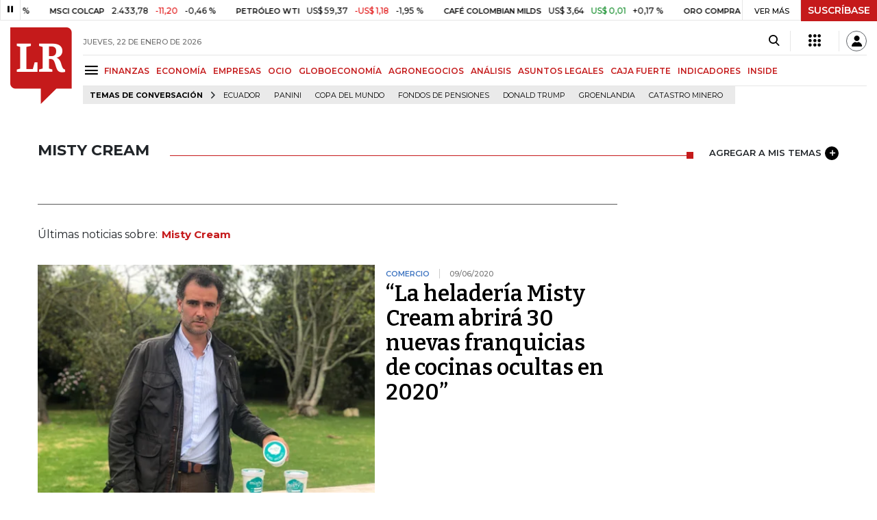

--- FILE ---
content_type: text/html; charset=utf-8
request_url: https://www.google.com/recaptcha/api2/aframe
body_size: 269
content:
<!DOCTYPE HTML><html><head><meta http-equiv="content-type" content="text/html; charset=UTF-8"></head><body><script nonce="uTVyF30ND1xzXPu8OGtK8Q">/** Anti-fraud and anti-abuse applications only. See google.com/recaptcha */ try{var clients={'sodar':'https://pagead2.googlesyndication.com/pagead/sodar?'};window.addEventListener("message",function(a){try{if(a.source===window.parent){var b=JSON.parse(a.data);var c=clients[b['id']];if(c){var d=document.createElement('img');d.src=c+b['params']+'&rc='+(localStorage.getItem("rc::a")?sessionStorage.getItem("rc::b"):"");window.document.body.appendChild(d);sessionStorage.setItem("rc::e",parseInt(sessionStorage.getItem("rc::e")||0)+1);localStorage.setItem("rc::h",'1769117795150');}}}catch(b){}});window.parent.postMessage("_grecaptcha_ready", "*");}catch(b){}</script></body></html>

--- FILE ---
content_type: application/javascript; charset=utf-8
request_url: https://fundingchoicesmessages.google.com/f/AGSKWxXvreqQNq3s1ypoodmJN2xF1w2ySOv11W2lJ8FiPiwEkf-KHS1XihuPRR7Jw1RYnIXaNEsCDfHNPBcXv4FFlA5SBOHsMshTdpkFUe7xfjSkmMHURGRyn1YJN33jseHebp0fyWwtc7-e5KuSCrrL-nnVesemh0edleLRBvzH3tk6jjyTsxT_ekpxElnu/_/ads/tr_/adv_left_/ad-invalid-.lazyload-ad._btnad_
body_size: -1291
content:
window['7faf20d8-e6fd-47ad-97b2-12fe1a010c98'] = true;